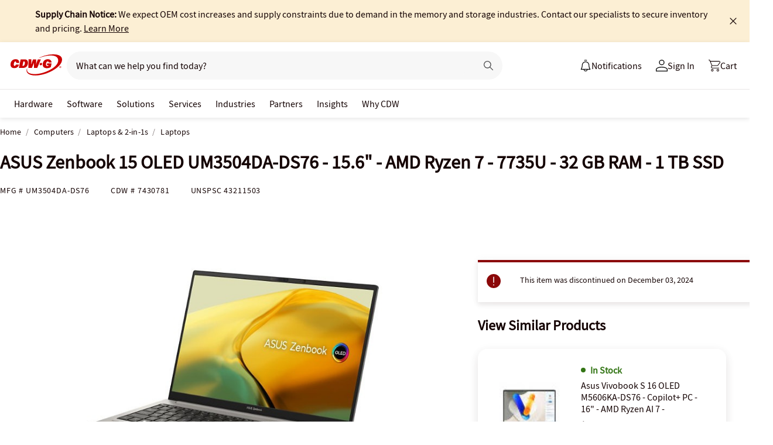

--- FILE ---
content_type: application/x-javascript;charset=utf-8
request_url: https://smetrics.cdw.com/id?d_visid_ver=5.2.0&d_fieldgroup=A&mcorgid=6B61EE6A54FA17010A4C98A7%40AdobeOrg&mid=56348422688972883216047810339620644674&ts=1768948659577
body_size: -116
content:
{"mid":"56348422688972883216047810339620644674"}

--- FILE ---
content_type: text/javascript;charset=UTF-8
request_url: https://webobjects2.cdw.com/is/image/CDW/7430781_IS?req=set,json&handler=cbImageGallery1768948659857&callback=cbImageGallery1768948659857&_=1768948657559
body_size: -10
content:
/*jsonp*/cbImageGallery1768948659857({"set":{"pv":"1.0","type":"img_set","n":"CDW/7430781_IS","item":[{"i":{"n":"CDW/7430781"},"s":{"n":"CDW/7430781"},"dx":"800","dy":"600","iv":"dpZPF3"},{"i":{"n":"CDW/7430781a"},"s":{"n":"CDW/7430781a"},"dx":"2400","dy":"1800","iv":"hedQ90"},{"i":{"n":"CDW/7430781b"},"s":{"n":"CDW/7430781b"},"dx":"2400","dy":"1800","iv":"n3pQN0"},{"i":{"n":"CDW/7430781c"},"s":{"n":"CDW/7430781c"},"dx":"1200","dy":"900","iv":"1MKQ70"},{"i":{"n":"CDW/7430781d"},"s":{"n":"CDW/7430781d"},"dx":"2400","dy":"1800","iv":"BPnQt0"},{"i":{"n":"CDW/7430781e"},"s":{"n":"CDW/7430781e"},"dx":"2400","dy":"1800","iv":"6XCQX2"},{"i":{"n":"CDW/7430781f"},"s":{"n":"CDW/7430781f"},"dx":"1200","dy":"900","iv":"sVUQ_0"},{"i":{"n":"CDW/7430781g"},"s":{"n":"CDW/7430781g"},"dx":"2400","dy":"1800","iv":"YK4Rt0"},{"i":{"n":"CDW/7430781h"},"s":{"n":"CDW/7430781h"},"dx":"2400","dy":"1800","iv":"XCUP53"},{"i":{"n":"CDW/7430781i"},"s":{"n":"CDW/7430781i"},"dx":"2400","dy":"1800","iv":"UslQH0"},{"i":{"n":"CDW/7430781j"},"s":{"n":"CDW/7430781j"},"dx":"2400","dy":"1800","iv":"sZCQf0"},{"i":{"n":"CDW/7430781k"},"s":{"n":"CDW/7430781k"},"dx":"1200","dy":"900","iv":"hGUQ_3"}]}},"");